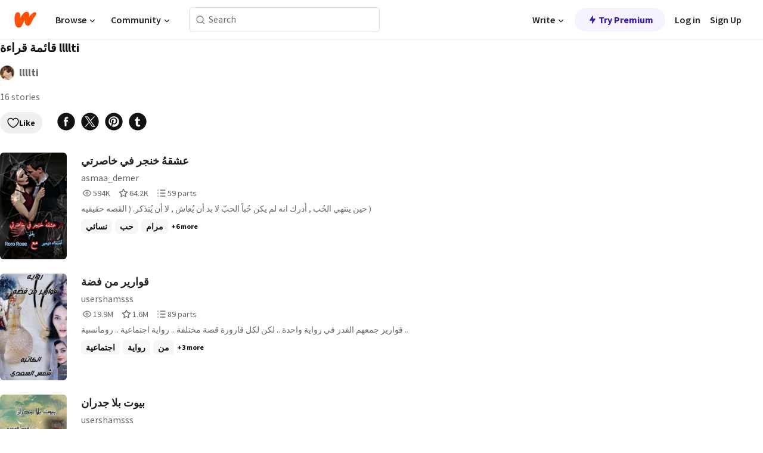

--- FILE ---
content_type: text/javascript
request_url: https://embed.wattpad.com/wp-web-assets/build/routes/list.$listid-Z6S6RWZQ.js
body_size: 3384
content:
import{a as Vt,b as e,c as Rt}from"/wp-web-assets/build/_shared/chunk-B2EHZLX7.js";import{a as bt}from"/wp-web-assets/build/_shared/chunk-A3G5M7R7.js";import{a as wt}from"/wp-web-assets/build/_shared/chunk-PXYT5NIT.js";import{a as V}from"/wp-web-assets/build/_shared/chunk-E4KQHUAU.js";import{a as ht,b as Nt}from"/wp-web-assets/build/_shared/chunk-ZZ62ENLN.js";import"/wp-web-assets/build/_shared/chunk-XVFUF2QS.js";import{a as Ft}from"/wp-web-assets/build/_shared/chunk-HG6VKKPY.js";import{a as zt}from"/wp-web-assets/build/_shared/chunk-KUD6K66R.js";import{a as F}from"/wp-web-assets/build/_shared/chunk-NMTCRDDS.js";import{a as ct,b as ut}from"/wp-web-assets/build/_shared/chunk-QOLLJNWS.js";import{g as lt,h as dt,s as mt}from"/wp-web-assets/build/_shared/chunk-IFELP7LZ.js";import"/wp-web-assets/build/_shared/chunk-N6VLJWDF.js";import"/wp-web-assets/build/_shared/chunk-Y5LLI74E.js";import"/wp-web-assets/build/_shared/chunk-EMAZ3O3N.js";import"/wp-web-assets/build/_shared/chunk-2ECT7SEU.js";import"/wp-web-assets/build/_shared/chunk-BW5IKC2G.js";import"/wp-web-assets/build/_shared/chunk-BKJXISZD.js";import"/wp-web-assets/build/_shared/chunk-BDL6CVEE.js";import"/wp-web-assets/build/_shared/chunk-CBKMR6WL.js";import{a as gt,b as P}from"/wp-web-assets/build/_shared/chunk-UC57DWP7.js";import{a as ft}from"/wp-web-assets/build/_shared/chunk-LRIS3UDE.js";import"/wp-web-assets/build/_shared/chunk-HMPHLM7R.js";import{a as _t}from"/wp-web-assets/build/_shared/chunk-YOIGOYZ5.js";import{a as Lt}from"/wp-web-assets/build/_shared/chunk-NE7ZG2RC.js";import{a as vt}from"/wp-web-assets/build/_shared/chunk-W725VDT7.js";import"/wp-web-assets/build/_shared/chunk-ZEFN23NE.js";import"/wp-web-assets/build/_shared/chunk-4USI5IBT.js";import"/wp-web-assets/build/_shared/chunk-4NJOGKYR.js";import"/wp-web-assets/build/_shared/chunk-K74XRP5J.js";import"/wp-web-assets/build/_shared/chunk-42MT5L2A.js";import{a as st}from"/wp-web-assets/build/_shared/chunk-TORCQSWI.js";import"/wp-web-assets/build/_shared/chunk-MZ4GHB6Z.js";import"/wp-web-assets/build/_shared/chunk-VUUQH377.js";import{a as Ut}from"/wp-web-assets/build/_shared/chunk-7GSA6SSL.js";import{a as yt}from"/wp-web-assets/build/_shared/chunk-TD3F3MJJ.js";import"/wp-web-assets/build/_shared/chunk-TMGQYZXB.js";import"/wp-web-assets/build/_shared/chunk-YAUPULNJ.js";import{a as It}from"/wp-web-assets/build/_shared/chunk-4TCB6AHZ.js";import"/wp-web-assets/build/_shared/chunk-RJC7H7IX.js";import"/wp-web-assets/build/_shared/chunk-2OLAXILF.js";import{a as pt}from"/wp-web-assets/build/_shared/chunk-3CQILYUI.js";import{a as St}from"/wp-web-assets/build/_shared/chunk-HR62UQLW.js";import"/wp-web-assets/build/_shared/chunk-W3AXATM3.js";import{a as at}from"/wp-web-assets/build/_shared/chunk-WOZQIOIA.js";import{a as M}from"/wp-web-assets/build/_shared/chunk-3OTRL3W5.js";import{a as $t}from"/wp-web-assets/build/_shared/chunk-MKZVYRB5.js";import{a as rt}from"/wp-web-assets/build/_shared/chunk-XBFQIDRK.js";import"/wp-web-assets/build/_shared/chunk-YT4BOELI.js";import"/wp-web-assets/build/_shared/chunk-MC3XSA5T.js";import{I as ot,N as it}from"/wp-web-assets/build/_shared/chunk-VE4NYELA.js";import"/wp-web-assets/build/_shared/chunk-C5AGA4BC.js";import"/wp-web-assets/build/_shared/chunk-OEITQTIL.js";import"/wp-web-assets/build/_shared/chunk-6ZUQLUOS.js";import"/wp-web-assets/build/_shared/chunk-2G7AHW6Y.js";import"/wp-web-assets/build/_shared/chunk-EI7RAGVE.js";import{a as nt}from"/wp-web-assets/build/_shared/chunk-76HRVXM2.js";import"/wp-web-assets/build/_shared/chunk-GSYU22YZ.js";import{b as z}from"/wp-web-assets/build/_shared/chunk-WRFPJY3T.js";import{b as D}from"/wp-web-assets/build/_shared/chunk-3H2OJZL7.js";import{h as tt,w as C,x as et,z as A}from"/wp-web-assets/build/_shared/chunk-MGSJQYB4.js";import{a as $,b as u}from"/wp-web-assets/build/_shared/chunk-NFQRDOF2.js";import{e as r}from"/wp-web-assets/build/_shared/chunk-H535LSQH.js";var Wt=r(Ut());var Bt=r($t());var W=r(zt());var Kt=r(Vt());var m=r($());var i=r(nt());var h=r($());var U=r($());var E=r(nt());var O=r(u()),kt=({item:t,isMobile:s,inlineActionFunction:l})=>{let n=gt();return(0,O.jsx)(P.Item,{value:t,dragListener:!1,dragControls:n,children:(0,O.jsx)(ft,{customStyles:V,dragControls:n,orderedItem:!0,title:t.title,id:t.id,previewImage:t.cover,previewImageSize:s?80:100,subheading:t.user.name,description:s?"":(0,O.jsx)(pt,{statsItems:[{size:16,icon:E.IconNames.WpView,label:"Reads",value:t.readCount},{size:16,icon:E.IconNames.WpVote,label:"Votes",value:t.voteCount},{size:16,icon:E.IconNames.WpPart,label:"Parts",value:t.numParts}],showTooltip:!1,variant:"compact",className:V["story-stats-custom"]}),inlineActionIcon:E.IconNames.WpDelete,inlineActionFunction:l,dragIconSize:s?24:32})},t.id)};var x=r(u()),Et=({storyList:t,isMobile:s,inlineActionFunction:l,reorderCallback:n})=>{let[g,f]=(0,U.useState)(t);(0,U.useEffect)(()=>{f(t)},[t]);let k=c=>{let{item:y,index:p}=Nt(g,c);n&&n(y.id,p),f(c)};return(0,x.jsx)("div",{className:ht["ordered-list-container"],children:(0,x.jsx)(P.Group,{axis:"y",values:g,onReorder:k,children:g.map(c=>(0,x.jsx)(kt,{item:c,isMobile:s,inlineActionFunction:l},c.id))})})};var a=r(u()),Tt=({stories:t,nextUrl:s,editView:l=!1,isMobile:n=!1,userIsReadingListAuthor:g,inlineActionCallback:f,editPositionCallback:k})=>{let{t:c}=D(),{listData:y,listStories:p}=C(),d=A(),S=(0,h.useRef)(p.nextUrl),[I,R]=(0,h.useState)(p.stories);return(0,h.useEffect)(()=>{R(p.stories)},[p.stories]),(0,h.useEffect)(()=>{var v,L,T;if(!(!d.data||d.state!=="idle"||s==="undefined")&&d.data&&S.current!==((v=d.data.listStories)==null?void 0:v.nextUrl)){let N=(L=d.data.listStories)==null?void 0:L.stories;N&&(R(w=>[...w,...N]),S.current=(T=d.data.listStories)==null?void 0:T.nextUrl)}},[d.data,d.state,s]),(0,a.jsx)(a.Fragment,{children:(t==null?void 0:t.length)===0?(0,a.jsx)("div",{className:e["empty-stories-container"],children:(0,a.jsxs)("div",{className:e["empty-info-container"],children:[(0,a.jsx)("img",{alt:"",height:138,width:128,src:"/wp-web-assets/images/empty-reading-list.png"}),(0,a.jsx)("div",{className:e["empty-stories-msg"],children:c("No stories added yet")}),g&&(0,a.jsx)("div",{children:c("Look for the \u201C+\u201D button to add a story to your reading list")})]})}):(0,a.jsx)("div",{className:e["stories-container"],children:(0,a.jsx)(St,{loadNext:async()=>{if(d.state==="idle"&&S.current&&s){let v=`/list/${y.id}?nextUrl=${S.current}`;d.load(v)}},loading:d.state!=="idle",children:(0,a.jsxs)("div",{id:"scroll-div",className:e["story-scroll"],children:[l?(0,a.jsx)(Et,{storyList:I,isMobile:n,inlineActionFunction:f,reorderCallback:k}):(0,a.jsx)("div",{children:I==null?void 0:I.map((v,L)=>(0,a.jsx)(yt,{story:v,groupingId:y.id,eventTarget:"reading_list"},`${L}-story`))}),(0,a.jsx)("div",{children:S.current&&d.state==="loading"&&(0,a.jsx)(at,{})})]})})})})};var o=r(u()),Ct=()=>{var B,K,G,H,Y,J;let{listData:t,listStories:s}=C(),{t:l}=D(),n=A(),{siteRoot:g}=et("root"),f=(0,m.useContext)(st),{openModal:k}=mt(),c=dt(),[y,p]=(0,m.useState)((K=(B=t==null?void 0:t.sentiments)==null?void 0:B.like)==null?void 0:K.interacted),[d,S]=(0,m.useState)((H=(G=t==null?void 0:t.sentiments)==null?void 0:G.like)==null?void 0:H.count),[I,R]=(0,m.useState)(),[v,L]=(0,m.useState)(!1),[T,N]=(0,m.useState)(!1),w=(f==null?void 0:f.username)===((Y=t.user)==null?void 0:Y.name),Mt=l("Added to your liked lists"),Pt=l("Removed from your liked lists"),Ot=()=>{if(!f){k({authFormProps:{eventSource:lt(c,ot.like)}});return}y?n.load(`/list/${t.id}?unlikeList=true`):n.load(`/list/${t.id}?likeList=true`)};(0,m.useEffect)(()=>{var X,Z,j,q;if(n.state==="loading")return;let _=(Z=(X=n==null?void 0:n.data)==null?void 0:X.sentimentData)==null?void 0:Z.error,Q=(q=(j=n==null?void 0:n.data)==null?void 0:j.sentimentData)==null?void 0:q.sentimentType;Q==="like"&&!_?(p(!0),S(d+1),R("like")):Q==="unlike"&&!_?(p(!1),S(d-1),R("unlike")):_&&L(!0)},[n]);let xt={id:t.id,name:t.name,author:(J=t.user)==null?void 0:J.name,cover:t.cover,siteRoot:g};return(0,m.useEffect)(()=>{it("reading_list",{reading_list_id:t.id.toString()})},[]),(0,o.jsxs)("div",{className:e["page-container"],children:[(0,o.jsx)(rt,{open:T,closeModal:()=>N(!1),customStyles:e,children:(0,o.jsx)(It,{title:l("Delete reading list?"),onCloseModal:()=>N(!1),onDeleteError:()=>L(!0),onDelete:()=>n.load(`/list/${t.id}?deleteList=${!0}`)})}),v&&(0,o.jsx)(M,{closeToast:()=>L(!1),showClose:!0,persist:!0}),I==="like"&&(0,o.jsx)(M,{showClose:!0,persist:!0,closeToast:()=>R(void 0),message:Mt,className:e["like-success-toast"],customStyles:e,leadingIcon:i.IconNames.WpLiked,leadingIconSize:16}),I==="unlike"&&(0,o.jsx)(M,{showClose:!0,persist:!0,closeToast:()=>R(void 0),message:Pt,className:e["unlike-success-toast"],customStyles:e,leadingIcon:i.IconNames.WpLike,leadingIconSize:16}),w&&(0,o.jsxs)("div",{className:e["info-row"],children:[(0,o.jsx)(bt,{parentRoute:"/list",iconSize:16,className:z(i.Label.MEDIUM,e["back-link"]),children:l("Reading lists")}),(0,o.jsxs)("div",{className:z(i.Paragraph.SMALL,e["public-label"]),children:[(0,o.jsx)("div",{className:e["public-icon"],children:(0,o.jsx)(i.Icon,{name:i.IconNames.WpUnlock,size:12})}),l("Public")]})]}),(0,o.jsx)("div",{className:e["list-name"],children:t.name}),!w&&(0,o.jsx)(wt,{username:t.user.name,avatar:t.user.avatar,customStyles:{container:e["author-info"],usernameContainer:e["author-username-container"],usernameText:e["author-username-text"]},avatarClickable:!0}),(0,o.jsx)("div",{className:e["story-count"],children:l("%s story",{sprintf:[t.numStories],count:t.numStories,defaultValue_other:"%s stories"})}),(0,o.jsxs)("div",{className:e["interactions-row"],children:[w&&(0,o.jsxs)("div",{className:e["edit-options-container"],children:[(0,o.jsx)(i.Button,{label:l("Edit"),variant:i.ButtonVariant.SECONDARY,size:i.ButtonSize.SMALL,leadingIcon:i.IconNames.WpEdit,href:`${g}/list/${t.id}/edit`}),(0,o.jsx)(i.Button,{label:l("Delete"),variant:i.ButtonVariant.SECONDARY,accent:i.ButtonAccent.ALERT,size:i.ButtonSize.SMALL,leadingIcon:i.IconNames.WpDelete,onClick:()=>N(!0)})]}),(0,o.jsxs)("div",{className:e["social-options"],children:[(0,o.jsx)(Rt,{likeCount:d,isLiked:y,onClick:Ot}),(0,o.jsx)(Lt,{socialSharingSource:"share_readinglist",showLabel:!1,iconSize:32,shareMetaData:xt})]})]}),(0,o.jsx)(Tt,{userIsReadingListAuthor:w,stories:s.stories,nextUrl:s.nextUrl})]})};var At=r(Ft()),Gt=r(_t());var b=r(u()),Ht=t=>{if(t===1533941541)return"Wattpad movies: A list of fan-favorite stories that have been turned into unforgettable movies.";if(t===1471578991)return"Explore dark romance stories with forbidden desires, morally gray characters, and passions that burn with dangerous intensity.";if(t===1503236851)return"Discover enemies to lovers stories where the tension is delicious and the chemistry is undeniable.";if(t===117150589)return"An irresistible list of popular romance fiction stories. Get swept away by tales of love and passion."},Yt=(t,s,l)=>`${l}/list/${t}-${vt(s)}`,Jt=t=>{let{data:s}=t;return s?(0,At.metaV1)(t,{title:s.title,description:Ht(s.listData.id),canonical:{tagName:"link",rel:"canonical",href:Yt(s.listData.id,s.listData.name,s.siteRoot)}}):[]};function Dt(){return(0,b.jsx)(Ct,{})}function Qt(){let t=tt();return(0,b.jsxs)("div",{className:"error-wrapper",children:[(t==null?void 0:t.status)===F.NOT_FOUND&&(0,b.jsx)(ut,{}),(t==null?void 0:t.status)===F.INTERNAL_SERVER_ERROR&&(0,b.jsx)(ct,{})]})}export{Qt as ErrorBoundary,Dt as default,Jt as meta};
